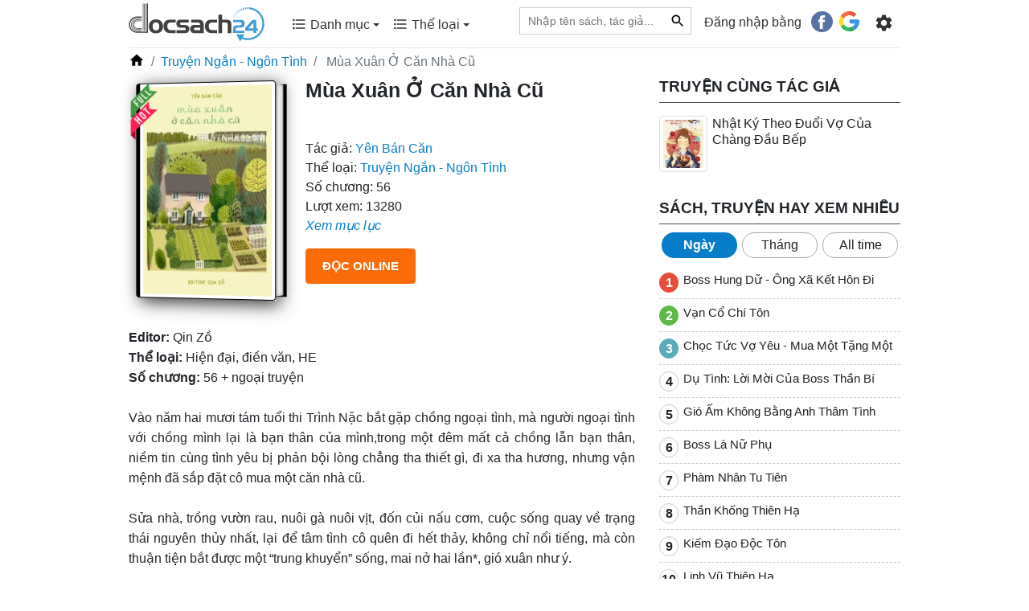

--- FILE ---
content_type: text/html; charset=UTF-8
request_url: https://docsach24.co/e-book/mua-xuan-o-can-nha-cu-10310.html
body_size: 13267
content:
<!DOCTYPE html>
<html lang="vi">
    <head>
        <meta charset="utf-8">
        <title>Mùa Xuân Ở Căn Nhà Cũ | Docsach24</title>
        <meta name="description" content="Đọc tác phẩm  Mùa Xuân Ở Căn Nhà Cũ online miễn phí tại Docsach24"/>
        <meta name="keywords" content=" Mùa Xuân Ở Căn Nhà Cũ"/>
        <meta name="copyright" content="docsach24.co">
        <meta name="author" content="docsach24.co"/>
        <meta name="robots" content="index,follow">
        <meta http-equiv="X-UA-Compatible" content="IE=edge" />
        <meta name="viewport" content="width=device-width, initial-scale=1, maximum-scale=1">
        <meta property="og:site_name" content="Đọc sách miễn phí - Sách hay online">
        <meta property="og:type" content="website"/>
        <meta property="og:url" content="http://docsach24.co/e-book/mua-xuan-o-can-nha-cu-10310.html"/>
        <meta property="og:title" content="Mùa Xuân Ở Căn Nhà Cũ | Docsach24"/>
        <meta property="og:description" content="Đọc tác phẩm  Mùa Xuân Ở Căn Nhà Cũ online miễn phí tại Docsach24"/>
        <meta property="og:image" content="https://docsach24.co/filemanager/data-images/mua-xuan-o-can-nha-cu.jpg"/>
        <meta name="twitter:card" content="summary"/>
        <meta name="twitter:site" content="@Đọc sách miễn phí - Sách hay online"/>
        <meta name="twitter:title" content="Mùa Xuân Ở Căn Nhà Cũ | Docsach24"/>
        <meta name="twitter:description" content="Đọc tác phẩm  Mùa Xuân Ở Căn Nhà Cũ online miễn phí tại Docsach24"/>
        <meta name="twitter:image" content="https://docsach24.co/filemanager/data-images/mua-xuan-o-can-nha-cu.jpg"/>
        <meta name='dmca-site-verification' content='bStRVmZOSHEwWTRQMW4zcmxPOU5Vdz090' />
        <meta name="csrf-token" content="ytrGbY1tQZ5WqYLyXrfHh2QeHNHGlxNhOtAjtbkP">
        <meta name="google-site-verification" content="x5K79Ml8dYj6lpiSLyMA-0eo8PcODPcGrVaYb2A47ag" />
        <link rel="canonical" href="https://docsach24.co/e-book/mua-xuan-o-can-nha-cu-10310.html"/>
        <link rel="shortcut icon" href="https://docsach24.co/favicon.ico" /> 
        <link rel="dns-prefetch" href="//www.google-analytics.com"/>
        <link rel="dns-prefetch" href="//www.googletagmanager.com"/>
        <link rel="dns-prefetch" href="//fonts.googleapis.com"/>
        <link rel="preconnect" href="//www.googletagmanager.com"/>
        <link rel="preconnect" href="//www.google-analytics.com"/>
        <link rel="preconnect" href="//fonts.googleapis.com"/>
        <script type="application/ld+json">{ "@context" : "https://schema.org/","@type" : "Organization", "name":"docsach24.co", "url":"https://docsach24.co", "slogan": "Đọc sách miễn phí - Sách hay online", "logo": "https://docsach24.co/logo-root.svg", "email":"info.docsach24@gmail.com", "sameAs":["https://www.facebook.com/docsach24com/","https://www.instagram.com/docsach24/","https://twitter.com/Docsach24_com","https://www.pinterest.com/socialldocsach24/","https://www.linkedin.com/in/docsach24/","https://www.youtube.com/channel/UCpB61Uj8x2irMyX8xD3XrDQ"] }</script>            <script type="application/ld+json">{ "@context" : "https://schema.org/","@type" : "BreadcrumbList",
        "itemListElement":[[{"@type":"ListItem","position":1,"name":"Trang chủ","item":"https://docsach24.co/"}],
[{"@type":"ListItem","position":2,"name":"Truyện Ngắn - Ngôn Tình","item":"https://docsach24.co/the-loai/truyen-ngan-ngon-tinh.html"}]] }</script>        <link rel="stylesheet" href="https://docsach24.co/frontend/css/style.min.css" type="text/css" media="all" />
        <script defer src="https://docsach24.co/frontend/js/jquery-3.2.1.min.js"></script>
        <script async src="https://pagead2.googlesyndication.com/pagead/js/adsbygoogle.js?client=ca-pub-1784220595078074" crossorigin="anonymous"></script>
    </head>
    <body>
        <noscript><iframe src="https://www.googletagmanager.com/ns.html?id=GTM-W78NW9W"
        height="0" width="0" style="display:none;visibility:hidden"></iframe></noscript>
        <div class="master fixed-top">
            <div class="container">
                                    <nav class="menu menu-desktop navbar navbar-expand-lg navbar-light">
                        <a href="https://docsach24.co" title="Docsach24.com" class="pt-1">
                            <img src="https://docsach24.co/logo.svg" alt="Docsach24.com" class="logo">
                        </a>
                        <button class="navbar-toggler navbar-toggler-right collapsed" type="button" data-toggle="collapse" data-target="#navb" aria-expanded="false">
                            <span class="navbar-toggler-icon"></span>
                        </button>
                        <div class="navbar-collapse collapse" id="navb">
                            <ul class="navbar-nav mr-auto pl-4 pb-2">
                                <li class="dropdown nav-item">
                                    <a class="nav-link" data-toggle="dropdown" aria-haspopup="true" aria-expanded="false" href="#"><span class="c-menu-top__text"><svg height="20" viewBox="0 0 24 24" width="20" fill="currentColor"><path d="M0 0h24v24H0V0z" fill="none"/><path d="M4 10.5c-.83 0-1.5.67-1.5 1.5s.67 1.5 1.5 1.5 1.5-.67 1.5-1.5-.67-1.5-1.5-1.5zm0-6c-.83 0-1.5.67-1.5 1.5S3.17 7.5 4 7.5 5.5 6.83 5.5 6 4.83 4.5 4 4.5zm0 12c-.83 0-1.5.68-1.5 1.5s.68 1.5 1.5 1.5 1.5-.68 1.5-1.5-.67-1.5-1.5-1.5zM7 19h14v-2H7v2zm0-6h14v-2H7v2zm0-8v2h14V5H7z"/></svg> Danh mục <span class="caret"></span></span></a>
                                    <div class="category-book dropdown-menu">
                                        <div class="row">
                                                                                            <div class="col-12 col-sm-6 mb-2"><a href="https://docsach24.co/the-loai/truyen-ngan-ngon-tinh.html" class="link-default">Truyện Ngắn - Ngôn Tình</a></div>
                                                                                            <div class="col-12 col-sm-6 mb-2"><a href="https://docsach24.co/the-loai/kiem-hiep-tien-hiep.html" class="link-default">Kiếm Hiệp - Tiên Hiệp</a></div>
                                                                                            <div class="col-12 col-sm-6 mb-2"><a href="https://docsach24.co/the-loai/tieu-thuyet-phuong-tay.html" class="link-default">Tiểu Thuyết Phương Tây</a></div>
                                                                                            <div class="col-12 col-sm-6 mb-2"><a href="https://docsach24.co/the-loai/trinh-tham-hinh-su.html" class="link-default">Trinh Thám - Hình Sự</a></div>
                                                                                            <div class="col-12 col-sm-6 mb-2"><a href="https://docsach24.co/the-loai/tam-ly-ky-nang-song.html" class="link-default">Tâm Lý - Kỹ Năng Sống</a></div>
                                                                                            <div class="col-12 col-sm-6 mb-2"><a href="https://docsach24.co/the-loai/huyen-bi-gia-tuong.html" class="link-default">Huyền bí - Giả Tưởng</a></div>
                                                                                            <div class="col-12 col-sm-6 mb-2"><a href="https://docsach24.co/the-loai/truyen-ma-truyen-kinh-di.html" class="link-default">Truyện Ma - Truyện Kinh Dị</a></div>
                                                                                            <div class="col-12 col-sm-6 mb-2"><a href="https://docsach24.co/the-loai/y-hoc-suc-khoe.html" class="link-default">Y Học - Sức Khỏe</a></div>
                                                                                            <div class="col-12 col-sm-6 mb-2"><a href="https://docsach24.co/the-loai/thieu-nhi-tuoi-moi-lon.html" class="link-default">Thiếu Nhi- Tuổi Mới Lớn</a></div>
                                                                                            <div class="col-12 col-sm-6 mb-2"><a href="https://docsach24.co/the-loai/tieu-thuyet-trung-quoc.html" class="link-default">Tiểu Thuyết Trung Quốc</a></div>
                                                                                            <div class="col-12 col-sm-6 mb-2"><a href="https://docsach24.co/the-loai/tai-lieu-hoc-tap.html" class="link-default">Tài Liệu Học Tập</a></div>
                                                                                            <div class="col-12 col-sm-6 mb-2"><a href="https://docsach24.co/the-loai/phieu-luu-mao-hiem.html" class="link-default">Phiêu Lưu - Mạo Hiểm</a></div>
                                                                                            <div class="col-12 col-sm-6 mb-2"><a href="https://docsach24.co/the-loai/kinh-te-quan-ly.html" class="link-default">Kinh Tế - Quản Lý</a></div>
                                                                                            <div class="col-12 col-sm-6 mb-2"><a href="https://docsach24.co/the-loai/co-tich-than-thoai.html" class="link-default">Cổ Tích - Thần Thoại</a></div>
                                                                                            <div class="col-12 col-sm-6 mb-2"><a href="https://docsach24.co/the-loai/lich-su-chinh-tri.html" class="link-default">Lịch Sử - Chính Trị</a></div>
                                                                                            <div class="col-12 col-sm-6 mb-2"><a href="https://docsach24.co/the-loai/triet-hoc.html" class="link-default">Triết Học</a></div>
                                                                                            <div class="col-12 col-sm-6 mb-2"><a href="https://docsach24.co/the-loai/hoi-ky-tuy-but.html" class="link-default">Hồi Ký - Tuỳ Bút</a></div>
                                                                                            <div class="col-12 col-sm-6 mb-2"><a href="https://docsach24.co/the-loai/van-hoc-viet-nam.html" class="link-default">Văn Học Việt Nam</a></div>
                                                                                            <div class="col-12 col-sm-6 mb-2"><a href="https://docsach24.co/the-loai/marketing-ban-hang.html" class="link-default">Marketing - Bán hàng</a></div>
                                                                                            <div class="col-12 col-sm-6 mb-2"><a href="https://docsach24.co/the-loai/khoa-hoc-ky-thuat.html" class="link-default">Khoa Học - Kỹ Thuật</a></div>
                                                                                            <div class="col-12 col-sm-6 mb-2"><a href="https://docsach24.co/the-loai/hoc-ngoai-ngu.html" class="link-default">Học Ngoại Ngữ</a></div>
                                                                                            <div class="col-12 col-sm-6 mb-2"><a href="https://docsach24.co/the-loai/thu-vien-phap-luat.html" class="link-default">Thư Viện Pháp Luật</a></div>
                                                                                            <div class="col-12 col-sm-6 mb-2"><a href="https://docsach24.co/the-loai/truyen-cuoi-tieu-lam.html" class="link-default">Truyện Cười - Tiếu Lâm</a></div>
                                                                                            <div class="col-12 col-sm-6 mb-2"><a href="https://docsach24.co/the-loai/van-hoa-ton-giao.html" class="link-default">Văn Hóa - Tôn Giáo</a></div>
                                                                                            <div class="col-12 col-sm-6 mb-2"><a href="https://docsach24.co/the-loai/tu-vi-phong-thuy.html" class="link-default">Tử Vi - Phong Thủy</a></div>
                                                                                            <div class="col-12 col-sm-6 mb-2"><a href="https://docsach24.co/the-loai/the-thao-nghe-thuat.html" class="link-default">Thể Thao - Nghệ Thuật</a></div>
                                                                                            <div class="col-12 col-sm-6 mb-2"><a href="https://docsach24.co/the-loai/cong-nghe-thong-tin.html" class="link-default">Công Nghệ Thông Tin</a></div>
                                                                                    </div>
                                    </div>
                                </li>
                                <li class="dropdown nav-item">
                                    <a class="nav-link" data-toggle="dropdown" aria-haspopup="true" aria-expanded="false" href="#"><span class="c-menu-top__text"><svg height="20" viewBox="0 0 24 24" width="20" fill="currentColor"><path d="M0 0h24v24H0V0z" fill="none"/><path d="M4 10.5c-.83 0-1.5.67-1.5 1.5s.67 1.5 1.5 1.5 1.5-.67 1.5-1.5-.67-1.5-1.5-1.5zm0-6c-.83 0-1.5.67-1.5 1.5S3.17 7.5 4 7.5 5.5 6.83 5.5 6 4.83 4.5 4 4.5zm0 12c-.83 0-1.5.68-1.5 1.5s.68 1.5 1.5 1.5 1.5-.68 1.5-1.5-.67-1.5-1.5-1.5zM7 19h14v-2H7v2zm0-6h14v-2H7v2zm0-8v2h14V5H7z"/></svg> Thể loại <span class="caret"></span></span></a>
                                    <div class="category-book dropdown-menu">
                                        <div class="row">
                                                                                            <div class="col-12 col-sm-6 mb-2"><a href="https://docsach24.co/the-loai/hien-dai.html" class="link-default"> Hiện đại</a></div>
                                                                                            <div class="col-12 col-sm-6 mb-2"><a href="https://docsach24.co/the-loai/sung.html" class="link-default"> Sủng</a></div>
                                                                                            <div class="col-12 col-sm-6 mb-2"><a href="https://docsach24.co/the-loai/xuyen-khong.html" class="link-default"> Xuyên không</a></div>
                                                                                            <div class="col-12 col-sm-6 mb-2"><a href="https://docsach24.co/the-loai/co-dai-ngon-tinh.html" class="link-default"> Cổ đại Ngôn tình</a></div>
                                                                                            <div class="col-12 col-sm-6 mb-2"><a href="https://docsach24.co/the-loai/he-happy-ending.html" class="link-default"> HE - Happy Ending</a></div>
                                                                                            <div class="col-12 col-sm-6 mb-2"><a href="https://docsach24.co/the-loai/tong-tai.html" class="link-default"> Tổng tài</a></div>
                                                                                            <div class="col-12 col-sm-6 mb-2"><a href="https://docsach24.co/the-loai/nguoc-tam.html" class="link-default"> Ngược tâm</a></div>
                                                                                            <div class="col-12 col-sm-6 mb-2"><a href="https://docsach24.co/the-loai/sac.html" class="link-default"> Sắc</a></div>
                                                                                            <div class="col-12 col-sm-6 mb-2"><a href="https://docsach24.co/the-loai/do-thi-tinh-duyen.html" class="link-default"> Đô thị tình duyên</a></div>
                                                                                            <div class="col-12 col-sm-6 mb-2"><a href="https://docsach24.co/the-loai/trong-sinh-ngon-tinh.html" class="link-default"> Trọng sinh ngôn tình</a></div>
                                                                                            <div class="col-12 col-sm-6 mb-2"><a href="https://docsach24.co/the-loai/nu-cuong.html" class="link-default"> Nữ cường</a></div>
                                                                                            <div class="col-12 col-sm-6 mb-2"><a href="https://docsach24.co/the-loai/cung-dau.html" class="link-default"> Cung đấu</a></div>
                                                                                            <div class="col-12 col-sm-6 mb-2"><a href="https://docsach24.co/the-loai/hai-huoc.html" class="link-default"> Hài hước</a></div>
                                                                                            <div class="col-12 col-sm-6 mb-2"><a href="https://docsach24.co/the-loai/di-gioi-ngon-tinh.html" class="link-default"> Dị giới ngôn tình</a></div>
                                                                                            <div class="col-12 col-sm-6 mb-2"><a href="https://docsach24.co/the-loai/dam-my.html" class="link-default"> Đam Mỹ</a></div>
                                                                                            <div class="col-12 col-sm-6 mb-2"><a href="https://docsach24.co/the-loai/huyen-huyen.html" class="link-default"> Huyền huyễn</a></div>
                                                                                            <div class="col-12 col-sm-6 mb-2"><a href="https://docsach24.co/the-loai/thanh-mai-truc-maoan-gia.html" class="link-default"> Thanh mai trúc mã/Oan gia</a></div>
                                                                                            <div class="col-12 col-sm-6 mb-2"><a href="https://docsach24.co/the-loai/hao-mon-the-gia.html" class="link-default"> Hào môn thế gia</a></div>
                                                                                            <div class="col-12 col-sm-6 mb-2"><a href="https://docsach24.co/the-loai/di-gioi.html" class="link-default"> Dị giới</a></div>
                                                                                            <div class="col-12 col-sm-6 mb-2"><a href="https://docsach24.co/the-loai/vong-du.html" class="link-default"> Võng du</a></div>
                                                                                            <div class="col-12 col-sm-6 mb-2"><a href="https://docsach24.co/the-loai/co-dai.html" class="link-default"> Cổ đại</a></div>
                                                                                            <div class="col-12 col-sm-6 mb-2"><a href="https://docsach24.co/the-loai/di-nang.html" class="link-default"> Dị năng</a></div>
                                                                                            <div class="col-12 col-sm-6 mb-2"><a href="https://docsach24.co/the-loai/hac-banghac-dao.html" class="link-default"> Hắc bang/hắc đạo</a></div>
                                                                                            <div class="col-12 col-sm-6 mb-2"><a href="https://docsach24.co/the-loai/thanh-xuan-vuon-truong.html" class="link-default"> Thanh xuân vườn trường</a></div>
                                                                                            <div class="col-12 col-sm-6 mb-2"><a href="https://docsach24.co/the-loai/trong-sinh.html" class="link-default"> Trọng sinh</a></div>
                                                                                            <div class="col-12 col-sm-6 mb-2"><a href="https://docsach24.co/the-loai/bach-hop.html" class="link-default"> Bách hợp</a></div>
                                                                                            <div class="col-12 col-sm-6 mb-2"><a href="https://docsach24.co/the-loai/tu-tien.html" class="link-default"> Tu tiên</a></div>
                                                                                            <div class="col-12 col-sm-6 mb-2"><a href="https://docsach24.co/the-loai/thuong-truong.html" class="link-default"> Thương trường</a></div>
                                                                                            <div class="col-12 col-sm-6 mb-2"><a href="https://docsach24.co/the-loai/quan-nhan.html" class="link-default"> Quân nhân</a></div>
                                                                                            <div class="col-12 col-sm-6 mb-2"><a href="https://docsach24.co/the-loai/sach-ngoai-van.html" class="link-default"> Sách ngoại văn</a></div>
                                                                                    </div>
                                    </div>
                                </li>
                            </ul>
                            <ul class="navbar-nav">
                                <li class="nav-item mr-3">
                                    <form action="https://docsach24.co" method="GET">
                                        <div class="searchbar">
                                            <input class="search_input" type="text" placeholder="Nhập tên sách, tác giả..." name="q" value="">
                                             
                                                <input type="text" name="type_search" value="book" class="d-none">
                                                                                        <button type="submit" class="link-default-button search_icon"><svg height="20" viewBox="0 0 24 24" width="20"><path d="M0 0h24v24H0z" fill="none"/><path d="M15.5 14h-.79l-.28-.27C15.41 12.59 16 11.11 16 9.5 16 5.91 13.09 3 9.5 3S3 5.91 3 9.5 5.91 16 9.5 16c1.61 0 3.09-.59 4.23-1.57l.27.28v.79l5 4.99L20.49 19l-4.99-5zm-6 0C7.01 14 5 11.99 5 9.5S7.01 5 9.5 5 14 7.01 14 9.5 11.99 14 9.5 14z"/></svg></button>
                                        </div>
                                    </form>
                                </li>
                                                                    <li class="nav-item">
                                        <span class="login-social">Đăng nhập bằng</span> &nbsp;  <a href="https://docsach24.co/auth/redirect/facebook" class="fb btn mr-1"><svg height="20pt" width="20pt" viewBox="0 0 112.196 112.196" style="enable-background:new 0 0 112.196 112.196;" xml:space="preserve"><circle style="fill:#3B5998;" cx="56.098" cy="56.098" r="56.098"></circle><path style="fill:#FFFFFF;" d="M70.201,58.294h-10.01v36.672H45.025V58.294h-7.213V45.406h7.213v-8.34c0-5.964,2.833-15.303,15.301-15.303L71.56,21.81v12.51h-8.151c-1.337,0-3.217,0.668-3.217,3.513v7.585h11.334L70.201,58.294z"></path></svg></a>
                                        <a href="https://docsach24.co/auth/redirect/google" class="google btn"><svg height="19pt" width="19pt" viewBox="0 0 512 512" style="enable-background:new 0 0 512 512;" xml:space="preserve"><path style="fill:#167EE6;" d="M492.668,211.489l-208.84-0.01c-9.222,0-16.697,7.474-16.697,16.696v66.715c0,9.22,7.475,16.696,16.696,16.696h117.606c-12.878,33.421-36.914,61.41-67.58,79.194L384,477.589c80.442-46.523,128-128.152,128-219.53c0-13.011-0.959-22.312-2.877-32.785C507.665,217.317,500.757,211.489,492.668,211.489z"/><path style="fill:#12B347;" d="M256,411.826c-57.554,0-107.798-31.446-134.783-77.979l-86.806,50.034C78.586,460.443,161.34,512,256,512c46.437,0,90.254-12.503,128-34.292v-0.119l-50.147-86.81C310.915,404.083,284.371,411.826,256,411.826z"/><path style="fill:#0F993E;" d="M384,477.708v-0.119l-50.147-86.81c-22.938,13.303-49.48,21.047-77.853,21.047V512C302.437,512,346.256,499.497,384,477.708z"/><path style="fill:#FFD500;" d="M100.174,256c0-28.369,7.742-54.91,21.043-77.847l-86.806-50.034C12.502,165.746,0,209.444,0,256s12.502,90.254,34.411,127.881l86.806-50.034C107.916,310.91,100.174,284.369,100.174,256z"/><path style="fill:#FF4B26;" d="M256,100.174c37.531,0,72.005,13.336,98.932,35.519c6.643,5.472,16.298,5.077,22.383-1.008l47.27-47.27c6.904-6.904,6.412-18.205-0.963-24.603C378.507,23.673,319.807,0,256,0C161.34,0,78.586,51.557,34.411,128.119l86.806,50.034C148.202,131.62,198.446,100.174,256,100.174z"/><path style="fill:#D93F21;" d="M354.932,135.693c6.643,5.472,16.299,5.077,22.383-1.008l47.27-47.27c6.903-6.904,6.411-18.205-0.963-24.603C378.507,23.672,319.807,0,256,0v100.174C293.53,100.174,328.005,113.51,354.932,135.693z"/></svg></a>
                                    </li>
                                                                <li class="nav-item pt-1 g-tab-setting" id="navbarNavDropdown">
                                    <ul>
                                        <li class="dropdown">
                                            <form>
                                                <a class="menu-setting nav-link" href="#" data-toggle="dropdown" aria-haspopup="true" aria-expanded="false">
                                                    <svg enable-background="new 0 0 24 24" height="25" viewBox="0 0 24 24" width="25" fill="currentColor"><path d="M0,0h24v24H0V0z" fill="none"/><path d="M19.14,12.94c0.04-0.3,0.06-0.61,0.06-0.94c0-0.32-0.02-0.64-0.07-0.94l2.03-1.58c0.18-0.14,0.23-0.41,0.12-0.61 l-1.92-3.32c-0.12-0.22-0.37-0.29-0.59-0.22l-2.39,0.96c-0.5-0.38-1.03-0.7-1.62-0.94L14.4,2.81c-0.04-0.24-0.24-0.41-0.48-0.41 h-3.84c-0.24,0-0.43,0.17-0.47,0.41L9.25,5.35C8.66,5.59,8.12,5.92,7.63,6.29L5.24,5.33c-0.22-0.08-0.47,0-0.59,0.22L2.74,8.87 C2.62,9.08,2.66,9.34,2.86,9.48l2.03,1.58C4.84,11.36,4.8,11.69,4.8,12s0.02,0.64,0.07,0.94l-2.03,1.58 c-0.18,0.14-0.23,0.41-0.12,0.61l1.92,3.32c0.12,0.22,0.37,0.29,0.59,0.22l2.39-0.96c0.5,0.38,1.03,0.7,1.62,0.94l0.36,2.54 c0.05,0.24,0.24,0.41,0.48,0.41h3.84c0.24,0,0.44-0.17,0.47-0.41l0.36-2.54c0.59-0.24,1.13-0.56,1.62-0.94l2.39,0.96 c0.22,0.08,0.47,0,0.59-0.22l1.92-3.32c0.12-0.22,0.07-0.47-0.12-0.61L19.14,12.94z M12,15.6c-1.98,0-3.6-1.62-3.6-3.6 s1.62-3.6,3.6-3.6s3.6,1.62,3.6,3.6S13.98,15.6,12,15.6z"/></svg>
                                                </a>
                                                <div class="dropdown-menu dropdown-menu-right clearfix">
                                                    <ul id="tabs" class="nav nav-tabs" role="tablist">
                                                        <li class="nav-item">
                                                            <a id="tab-A" href="#pane-A" class="nav-link active" data-toggle="tab" role="tab">Sách đang đọc</a>
                                                        </li>
                                                    </ul>
                                                    <div id="content" class="tab-content" role="tablist">
                                                        <div id="pane-A" class="tab-pane fade show active" role="tabpanel" aria-labelledby="tab-A">
                                                            <div class="scrollbar" >
                                                                                                                                    <div class="text-center mb-2">
                                                                        <div class="txt-alert-login">Đăng nhập để dùng các tính năng: lưu sách đang đọc, lưu vị trí đọc và noted nội dung yêu thích.</div>
                                                                <div>
                                                                    <a href="https://docsach24.co/auth/redirect/facebook" class="mr-3"><svg height="30pt" width="30pt" viewBox="0 0 112.196 112.196" style="enable-background:new 0 0 112.196 112.196;" xml:space="preserve"><circle style="fill:#3B5998;" cx="56.098" cy="56.098" r="56.098"></circle><path style="fill:#FFFFFF;" d="M70.201,58.294h-10.01v36.672H45.025V58.294h-7.213V45.406h7.213v-8.34c0-5.964,2.833-15.303,15.301-15.303L71.56,21.81v12.51h-8.151c-1.337,0-3.217,0.668-3.217,3.513v7.585h11.334L70.201,58.294z"></path></svg></a> 
                                                                    <a href="https://docsach24.co/auth/redirect/google" class=""><svg height="28pt" width="28pt" viewBox="0 0 512 512" style="enable-background:new 0 0 512 512;" xml:space="preserve"><path style="fill:#167EE6;" d="M492.668,211.489l-208.84-0.01c-9.222,0-16.697,7.474-16.697,16.696v66.715c0,9.22,7.475,16.696,16.696,16.696h117.606c-12.878,33.421-36.914,61.41-67.58,79.194L384,477.589c80.442-46.523,128-128.152,128-219.53c0-13.011-0.959-22.312-2.877-32.785C507.665,217.317,500.757,211.489,492.668,211.489z"/><path style="fill:#12B347;" d="M256,411.826c-57.554,0-107.798-31.446-134.783-77.979l-86.806,50.034C78.586,460.443,161.34,512,256,512c46.437,0,90.254-12.503,128-34.292v-0.119l-50.147-86.81C310.915,404.083,284.371,411.826,256,411.826z"/><path style="fill:#0F993E;" d="M384,477.708v-0.119l-50.147-86.81c-22.938,13.303-49.48,21.047-77.853,21.047V512C302.437,512,346.256,499.497,384,477.708z"/><path style="fill:#FFD500;" d="M100.174,256c0-28.369,7.742-54.91,21.043-77.847l-86.806-50.034C12.502,165.746,0,209.444,0,256s12.502,90.254,34.411,127.881l86.806-50.034C107.916,310.91,100.174,284.369,100.174,256z"/><path style="fill:#FF4B26;" d="M256,100.174c37.531,0,72.005,13.336,98.932,35.519c6.643,5.472,16.298,5.077,22.383-1.008l47.27-47.27c6.904-6.904,6.412-18.205-0.963-24.603C378.507,23.673,319.807,0,256,0C161.34,0,78.586,51.557,34.411,128.119l86.806,50.034C148.202,131.62,198.446,100.174,256,100.174z"/><path style="fill:#D93F21;" d="M354.932,135.693c6.643,5.472,16.299,5.077,22.383-1.008l47.27-47.27c6.903-6.904,6.411-18.205-0.963-24.603C378.507,23.672,319.807,0,256,0v100.174C293.53,100.174,328.005,113.51,354.932,135.693z"/></svg></a>
                                                                </div>
                                                                    </div>
                                                                                                                            </div>
                                                        </div>
                                                    </div>
                                                </div>
                                            </form>
                                        </li>
                                    </ul>
                                </li>
                            </ul>
                        </div>
                    </nav>
                                <hr class="hr-desktop">
            </div>
        </div>
        <div id="box-content" class="container">
            <div id="fb-root"></div>
<script>
    setTimeout(function() {
        var s = document.createElement("script");
        s.type = "text/javascript";
        s.src = "https://connect.facebook.net/vi_VN/sdk.js#xfbml=1&version=v14.0&appId=283550410349729&autoLogAppEvents=1";
        $("body").append(s);
    }, 1500);
</script>
<div class="detail-post">
    <div class="row">
        <div class="col-12">
            <ol class="breadcrumb">
                <li class="breadcrumb-item"><a href="https://docsach24.co"><svg height="20" viewBox="0 0 24 24" width="20"><path d="M0 0h24v24H0z" fill="none"/><path d="M10 20v-6h4v6h5v-8h3L12 3 2 12h3v8z"/></svg></a></li>
                <li class="breadcrumb-item"><a href="https://docsach24.co/the-loai/truyen-ngan-ngon-tinh.html" title="Truyện Ngắn - Ngôn Tình">Truyện Ngắn - Ngôn Tình</a></li>
                <li class="breadcrumb-item active"> Mùa Xuân Ở Căn Nhà Cũ</li>
            </ol>
        </div>
        <div class="col-12 col-xl-8">
            <div class="row introduce csstransforms3d"> 
                <div class="offset-3 col-6  offset-md-0 col-md-4 text-center">
                    <div class="books">
                        <div class="book">
                            <span class="full-label"></span>
                             <span class="hot-label"></span>                             <img src="https://docsach24.co/filemanager/data-images/mua-xuan-o-can-nha-cu.jpg" alt=" Mùa Xuân Ở Căn Nhà Cũ" class="img-thumbnail w-100">
                        </div>
                    </div>
                </div>
                <div class="col-12 col-md-8">
                    <h1 class="text-xs-center"> Mùa Xuân Ở Căn Nhà Cũ</h1>
                    <div class="fb-like" data-href="https://docsach24.co/e-book/mua-xuan-o-can-nha-cu-10310.html" data-width="" data-layout="button_count" data-action="like" data-size="large" data-share="true"></div>
                    <div class="author">
                        <span>Tác giả: </span> <a href="https://docsach24.co/tac-gia/yen-ban-can-5363.html" title="Yên Bán Căn">Yên Bán Căn</a>
                    </div>
                    <div class="cat">
                        <span>Thể loại: </span> 
                                                    <a href="https://docsach24.co/the-loai/truyen-ngan-ngon-tinh.html" title="Truyện Ngắn - Ngôn Tình">Truyện Ngắn - Ngôn Tình</a>                                            </div>
                                            <div class="total-chapter">
                            <span>Số chương: </span> 56
                        </div>
                                        <div class="view">
                        <span>Lượt xem: </span> 13280
                    </div>
                                            <div>
                            <a id="viewchapterlink" href="" title="Xem mục lục"><i>Xem mục lục</i></a>
                        </div>
                                        <div>
                        <button type="button" class="btn btn-color-web mt-3 read-online">Đọc online</button>
                    </div>
                </div>
            </div>
            <div class="description">
                
<div class="desc-text" itemprop="description"><b>Editor:</b>&nbsp;Qin Zồ<br><b>Thể loại:&nbsp;</b>Hiện đại, điền văn, HE<br><b>Số chương:</b>&nbsp;56 + ngoại truyện<br><br>Vào năm hai mươi tám tuổi thi Trình Nặc&nbsp;bắt gặp chồng ngoại tình, mà người ngoại tình với chồng mình lại là bạn thân của mình,trong một đêm mất cả chồng lẫn bạn thân, niềm tin cùng tình yêu bị phản bội&nbsp;lòng chẳng tha thiết gì, đi xa tha hương, nhưng vận mệnh đã sắp đặt cô mua một căn nhà cũ.<br><br>Sửa nhà, trồng vườn rau, nuôi gà nuôi vịt, đốn củi nấu cơm, cuộc sống quay về trạng thái nguyên thủy nhất, lại để tâm tình cô quên đi hết thảy, không chỉ nổi tiếng, mà còn thuận tiện bắt được một “trung khuyển” sống, mai nở hai lần*, gió xuân như ý.<br><br><em>(*Mai nở hai lần ý chỉ trải qua hai cuộc hôn nhân.)</em></div>

            </div>
                        <hr>
            <div  id="viewchapter" class="list-chapter">
                                    <h2>Mục lục sách</h2>
                    <ul class="list">
                         
                                                    <li><a href="https://docsach24.co/doc-sach/mua-xuan-o-can-nha-cu/chuong-1-bat-ngo-o-buoi-hop-lop-955719.html" title="Chương 1: Bất ngờ ở buổi họp lớp">Chương 1: Bất ngờ ở buổi họp lớp</a></li>
                                                                                <li><a href="https://docsach24.co/doc-sach/mua-xuan-o-can-nha-cu/chuong-2-cu-lao-ha-diep-955720.html" title="Chương 2: Cù lao Hà Diệp">Chương 2: Cù lao Hà Diệp</a></li>
                                                                                <li><a href="https://docsach24.co/doc-sach/mua-xuan-o-can-nha-cu/chuong-3-mua-nha-955721.html" title="Chương 3: Mua nhà">Chương 3: Mua nhà</a></li>
                                                                                <li><a href="https://docsach24.co/doc-sach/mua-xuan-o-can-nha-cu/chuong-4-an-cu-955722.html" title="Chương 4: An cư">Chương 4: An cư</a></li>
                                                                                <li><a href="https://docsach24.co/doc-sach/mua-xuan-o-can-nha-cu/chuong-5-ten-toi-955723.html" title="Chương 5: Tên tôi">Chương 5: Tên tôi</a></li>
                                                                                <li><a href="https://docsach24.co/doc-sach/mua-xuan-o-can-nha-cu/chuong-6-cau-dep-trai-chan-dai-955724.html" title="Chương 6: Cậu đẹp trai chân dài">Chương 6: Cậu đẹp trai chân dài</a></li>
                                                                                <li><a href="https://docsach24.co/doc-sach/mua-xuan-o-can-nha-cu/chuong-7-ba-lao-la-than-tro-cong-955725.html" title="Chương 7: Bà lão là thần trợ công">Chương 7: Bà lão là thần trợ công</a></li>
                                                                                <li><a href="https://docsach24.co/doc-sach/mua-xuan-o-can-nha-cu/chuong-8-hang-xom-than-thiet-955726.html" title="Chương 8: Hàng xóm thân thiết">Chương 8: Hàng xóm thân thiết</a></li>
                                                                                <li><a href="https://docsach24.co/doc-sach/mua-xuan-o-can-nha-cu/chuong-9-cong-chua-bach-tuyet-va-hai-chu-khong-lo-955727.html" title="Chương 9: Công chúa Bạch Tuyết và hai chú khổng lồ">Chương 9: Công chúa Bạch Tuyết và hai chú khổng lồ</a></li>
                                                                                <li><a href="https://docsach24.co/doc-sach/mua-xuan-o-can-nha-cu/chuong-10-tan-sinh-955728.html" title="Chương 10: Tân Sinh">Chương 10: Tân Sinh</a></li>
                                                                                <li><a href="https://docsach24.co/doc-sach/mua-xuan-o-can-nha-cu/chuong-11-khong-phai-rau-cua-toi-955729.html" title="Chương 11: Không phải ‘rau’ của tôi">Chương 11: Không phải ‘rau’ của tôi</a></li>
                                                                                <li><a href="https://docsach24.co/doc-sach/mua-xuan-o-can-nha-cu/chuong-12-di-ca-gia-dao-955730.html" title="Chương 12: “Dì cả” giá đáo">Chương 12: “Dì cả” giá đáo</a></li>
                                                                                <li><a href="https://docsach24.co/doc-sach/mua-xuan-o-can-nha-cu/chuong-13-do-tang-955731.html" title="Chương 13: Đồ Tặng">Chương 13: Đồ Tặng</a></li>
                                                                                <li><a href="https://docsach24.co/doc-sach/mua-xuan-o-can-nha-cu/chuong-14-ta-tuc-955732.html" title="Chương 14: Tá túc">Chương 14: Tá túc</a></li>
                                                                                <li><a href="https://docsach24.co/doc-sach/mua-xuan-o-can-nha-cu/chuong-15-lau-nho-mat-doi-mat-955733.html" title="Chương 15: Lầu nhỏ mặt đối mặt">Chương 15: Lầu nhỏ mặt đối mặt</a></li>
                                                                                <li><a href="https://docsach24.co/doc-sach/mua-xuan-o-can-nha-cu/chuong-16-cua-so-955734.html" title="Chương 16: Cửa sổ">Chương 16: Cửa sổ</a></li>
                                                                                <li><a href="https://docsach24.co/doc-sach/mua-xuan-o-can-nha-cu/chuong-17-nghe-noi-co-muon-ga-cho-toi-955735.html" title="Chương 17: Nghe nói cô muốn gả cho tôi">Chương 17: Nghe nói cô muốn gả cho tôi</a></li>
                                                                                <li><a href="https://docsach24.co/doc-sach/mua-xuan-o-can-nha-cu/chuong-18-treu-choc-955736.html" title="Chương 18: Trêu chọc">Chương 18: Trêu chọc</a></li>
                                                                                <li><a href="https://docsach24.co/doc-sach/mua-xuan-o-can-nha-cu/chuong-19-anh-lang-khong-vui-955737.html" title="Chương 19: Anh Lãng không vui">Chương 19: Anh Lãng không vui</a></li>
                                                                                <li><a href="https://docsach24.co/doc-sach/mua-xuan-o-can-nha-cu/chuong-20-anh-lang-gio-tro-mo-am-955738.html" title="Chương 20: Anh Lãng giở trò mờ ám">Chương 20: Anh Lãng giở trò mờ ám</a></li>
                                                                                <li><a href="https://docsach24.co/doc-sach/mua-xuan-o-can-nha-cu/chuong-21-toi-cho-co-mot-mai-nha-955739.html" title="Chương 21: Tôi cho cô một mái nhà">Chương 21: Tôi cho cô một mái nhà</a></li>
                                                                                <li><a href="https://docsach24.co/doc-sach/mua-xuan-o-can-nha-cu/chuong-22-anh-lang-hieu-ra-955740.html" title="Chương 22: Anh Lãng hiểu ra">Chương 22: Anh Lãng hiểu ra</a></li>
                                                                                <li><a href="https://docsach24.co/doc-sach/mua-xuan-o-can-nha-cu/chuong-23-nhan-si-ly-hon-955741.html" title="Chương 23: Nhân sĩ ly hôn">Chương 23: Nhân sĩ ly hôn</a></li>
                                                                                <li><a href="https://docsach24.co/doc-sach/mua-xuan-o-can-nha-cu/chuong-24-xem-kich-955742.html" title="Chương 24: Xem kịch">Chương 24: Xem kịch</a></li>
                                                                                <li><a href="https://docsach24.co/doc-sach/mua-xuan-o-can-nha-cu/chuong-25-tuong-tu-don-phuong-955743.html" title="Chương 25: Tương tư đơn phương">Chương 25: Tương tư đơn phương</a></li>
                                                                        </ul>
                    <div class="b-page">
                        <nav>
        <ul class="pagination">
            
                            <li class="page-item disabled" aria-disabled="true" aria-label="&laquo; Trước">
                    <span class="page-link" aria-hidden="true">&lsaquo;</span>
                </li>
            
            
                            
                
                
                                                                                        <li class="page-item active" aria-current="page"><span class="page-link">1</span></li>
                                                                                                <li class="page-item"><a class="page-link" href="https://docsach24.co/e-book/mua-xuan-o-can-nha-cu-10310.html?page=2">2</a></li>
                                                                                                <li class="page-item"><a class="page-link" href="https://docsach24.co/e-book/mua-xuan-o-can-nha-cu-10310.html?page=3">3</a></li>
                                                                        
            
                            <li class="page-item">
                    <a class="page-link" href="https://docsach24.co/e-book/mua-xuan-o-can-nha-cu-10310.html?page=2" rel="next" aria-label="Sau &raquo;">&rsaquo;</a>
                </li>
                    </ul>
    </nav>

                    </div>
                            </div>

                            <div class="list-post-other">
                    <h3>SÁCH CÙNG CHUYÊN MỤC</h3>
                    <div class="row">
                                                    <div class="col-6 col-sm-3 col-xl-3 form-group line-height-default">
                                <a href="https://docsach24.co/e-book/cho-trong-mot-doi-9760.html" title="Chờ Trông Một Đời">
                                    <span class="full-label"></span>
                                                                        <img src="/" data-src="https://docsach24.co/filemanager/data-images/truyen-ngan-ngon-tinh/cho-trong-mot-doi.jpg" alt="Chờ Trông Một Đời" class="lazy img-thumbnail w-100">
                                </a>
                                <h4 class="title-book">
                                    <a href="https://docsach24.co/e-book/cho-trong-mot-doi-9760.html" title="Chờ Trông Một Đời" class="link-default">Chờ Trông Một Đời</a>
                                </h4>
                            </div>
                                                    <div class="col-6 col-sm-3 col-xl-3 form-group line-height-default">
                                <a href="https://docsach24.co/e-book/tuong-tue-nghi-2272.html" title="Tưởng Tuệ Nghi">
                                    <span class="full-label"></span>
                                                                        <img src="/" data-src="https://docsach24.co/filemanager/data-images/truyen-ngan-ngon-tinh/tuong-tue-nghi.jpg" alt="Tưởng Tuệ Nghi" class="lazy img-thumbnail w-100">
                                </a>
                                <h4 class="title-book">
                                    <a href="https://docsach24.co/e-book/tuong-tue-nghi-2272.html" title="Tưởng Tuệ Nghi" class="link-default">Tưởng Tuệ Nghi</a>
                                </h4>
                            </div>
                                                    <div class="col-6 col-sm-3 col-xl-3 form-group line-height-default">
                                <a href="https://docsach24.co/e-book/con-nguoi-phong-dang-3979.html" title="Con người phóng đãng">
                                    <span class="full-label"></span>
                                                                        <img src="/" data-src="https://docsach24.co/filemanager/data-images/truyen-ngan-ngon-tinh/con-nguoi-phong-dang.jpg" alt="Con người phóng đãng" class="lazy img-thumbnail w-100">
                                </a>
                                <h4 class="title-book">
                                    <a href="https://docsach24.co/e-book/con-nguoi-phong-dang-3979.html" title="Con người phóng đãng" class="link-default">Con người phóng đãng</a>
                                </h4>
                            </div>
                                                    <div class="col-6 col-sm-3 col-xl-3 form-group line-height-default">
                                <a href="https://docsach24.co/e-book/hai-con-nguoi-mot-cuoc-doi-6610.html" title="Hai Con Người, Một Cuộc Đời">
                                    <span class="full-label"></span>
                                                                        <img src="/" data-src="https://docsach24.co/filemanager/data-images/truyen-ngan-ngon-tinh/hai-con-nguoi-mot-cuoc-doi.jpg" alt="Hai Con Người, Một Cuộc Đời" class="lazy img-thumbnail w-100">
                                </a>
                                <h4 class="title-book">
                                    <a href="https://docsach24.co/e-book/hai-con-nguoi-mot-cuoc-doi-6610.html" title="Hai Con Người, Một Cuộc Đời" class="link-default">Hai Con Người, Một Cuộc Đời</a>
                                </h4>
                            </div>
                                            </div>
                </div>
                        <div class="fb-comments pb-3" data-href="https://docsach24.co/e-book/mua-xuan-o-can-nha-cu-10310.html" data-width="100%" data-numposts="5"></div>     
        </div>
        <div class="col-12 col-xl-4">
            <div class="sticky-top">
                <div class="nav flex-column">
                                            <div class="item-s mb-4">
                            <div class="box-slidebar-blog list-top">
                                <div class="title-list mb-3">
                                    <h3>TRUYỆN CÙNG TÁC GIẢ</h3>
                                </div>
                                                                    <div class="box-child clearfix">
                                        <div class="col-ebook-3">
                                            <a class="link-default" href="https://docsach24.co/e-book/nhat-ky-theo-duoi-vo-cua-chang-dau-bep-9163.html" title="Nhật Ký Theo Đuổi Vợ Của Chàng Đầu Bếp">
                                                <img src="/" data-src="https://docsach24.co/filemanager/data-images/nhat%20ky%20theo%20duoi%20vo%20cua%20chang%20dau%20bep.jpg"  alt="Nhật Ký Theo Đuổi Vợ Của Chàng Đầu Bếp" class="lazy img-thumbnail w-100">
                                            </a>
                                        </div>
                                        <div class="col-ebook-9 line-height-default">
                                            <a class="link-default" href="https://docsach24.co/e-book/nhat-ky-theo-duoi-vo-cua-chang-dau-bep-9163.html" title="Nhật Ký Theo Đuổi Vợ Của Chàng Đầu Bếp">Nhật Ký Theo Đuổi Vợ Của Chàng Đầu Bếp</a>
                                        </div>
                                    </div>
                                                            </div>
                        </div>
                                        <div class="list-top special">
                        <div class="title-list">
    <h3 title="Sách, truyện hay xem nhiều">Sách, truyện hay xem nhiều</h3>
</div>
<div class="nav top-nav clearfix"  id="nav-tab" role="tablist">
    <a class="active link-default" id="nav-home-tab" data-toggle="tab" href="#nav-home" role="tab" aria-controls="nav-home" aria-selected="true">Ngày</a>
    <a class="link-default" id="nav-profile-tab" data-toggle="tab" href="#nav-profile" role="tab" aria-controls="nav-profile" aria-selected="false">Tháng</a>
    <a class="link-default" id="nav-contact-tab" data-toggle="tab" href="#nav-contact" role="tab" aria-controls="nav-contact" aria-selected="false">All time</a>
</div>
<div class="tab-content" id="nav-tabContent">
    <div class="tab-pane fade show active" id="nav-home" role="tabpanel" aria-labelledby="nav-home-tab">
                    <div class="vertical-align top-item clearfix">
                <div class="top-num top-1 clearfix">1</div>
                <div class="s-title clearfix">
                    <h3><a href="https://docsach24.co/e-book/boss-hung-du-ong-xa-ket-hon-di-423.html" class="link-default">Boss Hung Dữ - Ông Xã Kết Hôn Đi</a></h3>
                </div>
            </div>
                    <div class="vertical-align top-item clearfix">
                <div class="top-num top-2 clearfix">2</div>
                <div class="s-title clearfix">
                    <h3><a href="https://docsach24.co/e-book/van-co-chi-ton-1307.html" class="link-default">Vạn Cổ Chí Tôn</a></h3>
                </div>
            </div>
                    <div class="vertical-align top-item clearfix">
                <div class="top-num top-3 clearfix">3</div>
                <div class="s-title clearfix">
                    <h3><a href="https://docsach24.co/e-book/Truyen-choc-tuc-vo-yeu-mua-mot-tang-mot-10280.html" class="link-default">Chọc Tức Vợ Yêu - Mua Một Tặng Một</a></h3>
                </div>
            </div>
                    <div class="vertical-align top-item clearfix">
                <div class="top-num top-4 clearfix">4</div>
                <div class="s-title clearfix">
                    <h3><a href="https://docsach24.co/e-book/du-tinh-loi-moi-cua-boss-than-bi-1818.html" class="link-default">Dụ Tình: Lời Mời Của Boss Thần Bí</a></h3>
                </div>
            </div>
                    <div class="vertical-align top-item clearfix">
                <div class="top-num top-5 clearfix">5</div>
                <div class="s-title clearfix">
                    <h3><a href="https://docsach24.co/e-book/Truyen-gio-am-khong-bang-anh-tham-tinh-10288.html" class="link-default">Gió Ấm Không Bằng Anh Thâm Tình</a></h3>
                </div>
            </div>
                    <div class="vertical-align top-item clearfix">
                <div class="top-num top-6 clearfix">6</div>
                <div class="s-title clearfix">
                    <h3><a href="https://docsach24.co/e-book/boss-la-nu-phu-10284.html" class="link-default">Boss Là Nữ Phụ</a></h3>
                </div>
            </div>
                    <div class="vertical-align top-item clearfix">
                <div class="top-num top-7 clearfix">7</div>
                <div class="s-title clearfix">
                    <h3><a href="https://docsach24.co/e-book/pham-nhan-tu-tien-946.html" class="link-default">Phàm Nhân Tu Tiên</a></h3>
                </div>
            </div>
                    <div class="vertical-align top-item clearfix">
                <div class="top-num top-8 clearfix">8</div>
                <div class="s-title clearfix">
                    <h3><a href="https://docsach24.co/e-book/than-khong-thien-ha-2004.html" class="link-default">Thần Khống Thiên Hạ</a></h3>
                </div>
            </div>
                    <div class="vertical-align top-item clearfix">
                <div class="top-num top-9 clearfix">9</div>
                <div class="s-title clearfix">
                    <h3><a href="https://docsach24.co/e-book/kiem-dao-doc-ton-1345.html" class="link-default">Kiếm Đạo Độc Tôn</a></h3>
                </div>
            </div>
                    <div class="vertical-align top-item clearfix">
                <div class="top-num top-10 clearfix">10</div>
                <div class="s-title clearfix">
                    <h3><a href="https://docsach24.co/e-book/linh-vu-thien-ha-2005.html" class="link-default">Linh Vũ Thiên Hạ</a></h3>
                </div>
            </div>
            </div>
    <div class="tab-pane fade" id="nav-profile" role="tabpanel" aria-labelledby="nav-profile-tab">
                    <div class="vertical-align top-item clearfix">
                <div class="top-num top-1 clearfix">1</div>
                <div class="s-title clearfix">
                    <h3><a href="https://docsach24.co/e-book/Truyen-choc-tuc-vo-yeu-mua-mot-tang-mot-10280.html" class="link-default">Chọc Tức Vợ Yêu - Mua Một Tặng Một</a></h3>
                </div>
            </div>
                    <div class="vertical-align top-item clearfix">
                <div class="top-num top-2 clearfix">2</div>
                <div class="s-title clearfix">
                    <h3><a href="https://docsach24.co/e-book/boss-hung-du-ong-xa-ket-hon-di-423.html" class="link-default">Boss Hung Dữ - Ông Xã Kết Hôn Đi</a></h3>
                </div>
            </div>
                    <div class="vertical-align top-item clearfix">
                <div class="top-num top-3 clearfix">3</div>
                <div class="s-title clearfix">
                    <h3><a href="https://docsach24.co/e-book/van-co-chi-ton-1307.html" class="link-default">Vạn Cổ Chí Tôn</a></h3>
                </div>
            </div>
                    <div class="vertical-align top-item clearfix">
                <div class="top-num top-4 clearfix">4</div>
                <div class="s-title clearfix">
                    <h3><a href="https://docsach24.co/e-book/Truyen-gio-am-khong-bang-anh-tham-tinh-10288.html" class="link-default">Gió Ấm Không Bằng Anh Thâm Tình</a></h3>
                </div>
            </div>
                    <div class="vertical-align top-item clearfix">
                <div class="top-num top-5 clearfix">5</div>
                <div class="s-title clearfix">
                    <h3><a href="https://docsach24.co/e-book/pham-nhan-tu-tien-946.html" class="link-default">Phàm Nhân Tu Tiên</a></h3>
                </div>
            </div>
                    <div class="vertical-align top-item clearfix">
                <div class="top-num top-6 clearfix">6</div>
                <div class="s-title clearfix">
                    <h3><a href="https://docsach24.co/e-book/pham-nhan-tu-tien-chi-tien-gioi-thien-pham-nhan-tu-tien-2-1964.html" class="link-default">Phàm Nhân Tu Tiên Chi Tiên Giới Thiên (Phàm Nhân Tu Tiên 2)</a></h3>
                </div>
            </div>
                    <div class="vertical-align top-item clearfix">
                <div class="top-num top-7 clearfix">7</div>
                <div class="s-title clearfix">
                    <h3><a href="https://docsach24.co/e-book/muc-than-ky-10375.html" class="link-default"> Mục Thần Ký</a></h3>
                </div>
            </div>
                    <div class="vertical-align top-item clearfix">
                <div class="top-num top-8 clearfix">8</div>
                <div class="s-title clearfix">
                    <h3><a href="https://docsach24.co/e-book/than-khong-thien-ha-2004.html" class="link-default">Thần Khống Thiên Hạ</a></h3>
                </div>
            </div>
                    <div class="vertical-align top-item clearfix">
                <div class="top-num top-9 clearfix">9</div>
                <div class="s-title clearfix">
                    <h3><a href="https://docsach24.co/e-book/boss-la-nu-phu-10284.html" class="link-default">Boss Là Nữ Phụ</a></h3>
                </div>
            </div>
                    <div class="vertical-align top-item clearfix">
                <div class="top-num top-10 clearfix">10</div>
                <div class="s-title clearfix">
                    <h3><a href="https://docsach24.co/e-book/du-tinh-loi-moi-cua-boss-than-bi-1818.html" class="link-default">Dụ Tình: Lời Mời Của Boss Thần Bí</a></h3>
                </div>
            </div>
            </div>
    <div class="tab-pane fade" id="nav-contact" role="tabpanel" aria-labelledby="nav-contact-tab">
                    <div class="vertical-align top-item clearfix">
                <div class="top-num top-1 clearfix">1</div>
                <div class="s-title clearfix">
                    <h3><a href="https://docsach24.co/e-book/Truyen-choc-tuc-vo-yeu-mua-mot-tang-mot-10280.html" class="link-default">Chọc Tức Vợ Yêu - Mua Một Tặng Một</a></h3>
                </div>
            </div>
                    <div class="vertical-align top-item clearfix">
                <div class="top-num top-2 clearfix">2</div>
                <div class="s-title clearfix">
                    <h3><a href="https://docsach24.co/e-book/boss-hung-du-ong-xa-ket-hon-di-423.html" class="link-default">Boss Hung Dữ - Ông Xã Kết Hôn Đi</a></h3>
                </div>
            </div>
                    <div class="vertical-align top-item clearfix">
                <div class="top-num top-3 clearfix">3</div>
                <div class="s-title clearfix">
                    <h3><a href="https://docsach24.co/e-book/van-co-chi-ton-1307.html" class="link-default">Vạn Cổ Chí Tôn</a></h3>
                </div>
            </div>
                    <div class="vertical-align top-item clearfix">
                <div class="top-num top-4 clearfix">4</div>
                <div class="s-title clearfix">
                    <h3><a href="https://docsach24.co/e-book/pham-nhan-tu-tien-946.html" class="link-default">Phàm Nhân Tu Tiên</a></h3>
                </div>
            </div>
                    <div class="vertical-align top-item clearfix">
                <div class="top-num top-5 clearfix">5</div>
                <div class="s-title clearfix">
                    <h3><a href="https://docsach24.co/e-book/tu-dien-thuoc-biet-duoc-va-cach-su-dung-1796.html" class="link-default">Từ Điển Thuốc Biệt Dược Và Cách Sử Dụng</a></h3>
                </div>
            </div>
                    <div class="vertical-align top-item clearfix">
                <div class="top-num top-6 clearfix">6</div>
                <div class="s-title clearfix">
                    <h3><a href="https://docsach24.co/e-book/Truyen-nang-dau-cuc-pham-10287.html" class="link-default">Nàng Dâu Cực Phẩm</a></h3>
                </div>
            </div>
                    <div class="vertical-align top-item clearfix">
                <div class="top-num top-7 clearfix">7</div>
                <div class="s-title clearfix">
                    <h3><a href="https://docsach24.co/e-book/the-gioi-hoan-my-1175.html" class="link-default">Thế Giới Hoàn Mỹ</a></h3>
                </div>
            </div>
                    <div class="vertical-align top-item clearfix">
                <div class="top-num top-8 clearfix">8</div>
                <div class="s-title clearfix">
                    <h3><a href="https://docsach24.co/e-book/dau-pha-thuong-khung-1293.html" class="link-default">Đấu Phá Thương Khung</a></h3>
                </div>
            </div>
                    <div class="vertical-align top-item clearfix">
                <div class="top-num top-9 clearfix">9</div>
                <div class="s-title clearfix">
                    <h3><a href="https://docsach24.co/e-book/de-ba-1524.html" class="link-default">Đế Bá</a></h3>
                </div>
            </div>
                    <div class="vertical-align top-item clearfix">
                <div class="top-num top-10 clearfix">10</div>
                <div class="s-title clearfix">
                    <h3><a href="https://docsach24.co/e-book/Truyen-xin-chao-nguoi-thua-ke-10290.html" class="link-default">Xin Chào, Người Thừa Kế</a></h3>
                </div>
            </div>
            </div>
</div>

                    </div>
                </div>
            </div>
        </div>
    </div>
</div>
<script type="application/ld+json">{ "@context" : "https://schema.org/","@type": "Book",
    "bookFormat": "http://schema.org/EBook",
    "name": " Mùa Xuân Ở Căn Nhà Cũ",
    "genre": "Truyện Ngắn - Ngôn Tình",
    "url": "https://docsach24.co/e-book/mua-xuan-o-can-nha-cu-10310.html",
    "author": {
      "@type": "Person",
      "name": "Yên Bán Căn",
      "url": "https://docsach24.co/tac-gia/yen-ban-can-5363.html"
    },
    "image": "https://docsach24.co/filemanager/data-images/mua-xuan-o-can-nha-cu.jpg",
    "datePublished": "2023-02-27T08:00:02+07:00",
    "dateModified": "2023-02-27T08:00:02+07:00",
    "inLanguage": "vi-VN",
    "publisher": {
        "@type": "Organization",
        "name": "Docsach24",
        "url": "https://docsach24.co",
        "logo": {
            "@type": "ImageObject",
            "url": "https://docsach24.co/bg-docsach24.jpg"
        }
    },
    "about": {
      "@type": "Thing",
      "alternateName": "Mô tả cuốn  Mùa Xuân Ở Căn Nhà Cũ",
      "description": "
Editor: Qin ZồThể loại: Hiện đại, điền văn, HESố chương: 56 + ngoại truyệnVào năm hai mươi tám tuổi thi Trình Nặc bắt gặp chồng ngoại tình, mà người ngoại tình với chồng mình lại là bạn thân của mình,trong một đêm mất cả chồng lẫn bạn thân, niềm tin cùng tình yêu bị phản bội lòng chẳng tha thiết gì, đi xa tha hương, nhưng vận mệnh đã sắp đặt cô mua một căn nhà cũ.Sửa nhà, trồng vườn rau, nuôi gà nuôi vịt, đốn củi nấu cơm, cuộc sống quay về trạng thái nguyên thủy nhất, lại để tâm tình cô quên đi hết thảy, không chỉ nổi tiếng, mà còn thuận tiện bắt được một “trung khuyển” sống, mai nở hai lần*, gió xuân như ý.(*Mai nở hai lần ý chỉ trải qua hai cuộc hôn nhân.)
"
    } }</script><script>
window.addEventListener('DOMContentLoaded', function() {
        (function($) {
        function goToByScroll(id){
            id = id.replace("link", "");
            $('html,body').animate({
                scrollTop: $("#"+id).offset().top - 75},
                'slow');
        }

        $("#viewchapterlink").click(function(e) { 
            e.preventDefault(); 
            goToByScroll($(this).attr("id"));           
        });

        
        function readOnline() {
            $.ajax({
                method: "GET",
                url: 'https://docsach24.co/read-online',
                data: { post_id: "10310", slug : "mua-xuan-o-can-nha-cu", _token : $('meta[name="csrf-token"]').attr('content')},
                dataType: 'json',
                beforeSend: function() {
                    $(".ajax_waiting").addClass("loading");
                },
                success: function (response) {
                    if(response.status == 200){
                        location.href = response.url;
                    }
                },
                error: function (data) {
                    
                }
            });
        }

        $(".read-online").click(function(){
                             
                                            location.href = $('ul.list li a').attr('href');
                                                        });
    })(jQuery);
});
</script>
        </div>
        <footer class="c-footer-bottom mt-4">
    <div class="container">
        <div class="row">
            <div class="col-12 col-lg-6">
                <h3 class="pb-1">Giới thiệu</h3>
                <div class="dmca">
                    <div class="pb-2">Docsach24 tổng hợp và sửa lỗi chính tả các tác phẩm sách, truyện hiện có trên mạng Internet. Chúng tôi không sở hữu hay chịu trách nhiệm bất kỳ thông tin nào trên web này. Nếu làm ảnh hưởng đến cá nhân hay tổ chức nào, khi được yêu cầu, chúng tôi sẽ xem xét và gỡ bỏ ngay lập tức.</div>
                    <div class="pb-2">Bản quyền sách, truyện thuộc về Tác giả & Nhà xuất bản. Docsach24 khuyến khích các bạn nếu có khả năng hãy mua sách, truyện để ủng hộ Tác giả và Nhà xuất bản.</div>
                    <a rel="license" href="http://creativecommons.org/licenses/by/4.0/"><img alt="Creative Commons License" style="border-width:0;width: 88px;height:31px;" src="/" data-src="https://i.creativecommons.org/l/by/4.0/88x31.png" class="lazy"/></a><br />Website hoạt động dưới Giấy phép truy cập mở <a rel="license"  class="link-default" href="http://creativecommons.org/licenses/by/4.0/">Creative Commons Attribution 4.0 International License</a>.
                </div>
            </div>
            <div class="col-12 col-lg-3 mt-3 mt-lg-0">
                <h3 class="pb-1">Trang</h3>
                <div class="item">
                    <ul>
                        <li class="pb-2"><a href="https://docsach24.co/trang/gioi-thieu.html" title="Giới thiệu">Giới thiệu</a></li>
                        <li class="pb-2"><a href="https://docsach24.co/trang/chinh-sach-quyen-rieng-tu.html" title="Chính sách quyền riêng tư">Chính sách quyền riêng tư</a></li>
                        <li class="pb-2"><a href="https://docsach24.co/the-loai/tat-ca-sach-truyen.html" title="Sách, truyện mới cập nhật">Sách, truyện mới cập nhật</a></li>
                        <li class="pb-2"><a href="https://docsach24.co/the-loai/sach-truyen-hay-nen-doc.html" title="Sách, truyện hay nên đọc">Sách, truyện hay nên đọc</a></li>
                        <li class="pb-2"><a href="https://docsach24.co/the-loai/sach-truyen-xem-nhieu.html" title="Sách, truyện hay xem nhiều">Sách, truyện hay xem nhiều</a></li>
                        <li class="pb-2"><a href="https://docsach24.co/danh-muc-bai-viet/blog.html" title="Review sách, truyện hay">Review sách, truyện hay</a></li>
                        <li class="pb-2"><a href="https://docsach24.co/lien-he.html" title="Liên hệ">Liên hệ</a></li>
                    </ul>
                </div>
            </div>
            <div class="col-12 col-lg-3 mt-3 mt-lg-0">
                <h3 class="pb-1">Bài viết mới</h3>
                <div class="item">
                                            <ul>
                                                            <li class="pb-2"><a href="https://docsach24.co/bai-viet/list-truyen-trong-sinh-tuyen-chon-hay-nhat-287.html" title="List truyện trọng sinh tuyển chọn hay nhất">List truyện trọng sinh tuyển chọn hay nhất</a></li>
                                                            <li class="pb-2"><a href="https://docsach24.co/bai-viet/cha-giau-cha-ngheo-286.html" title="Cha giàu cha nghèo">Cha giàu cha nghèo</a></li>
                                                            <li class="pb-2"><a href="https://docsach24.co/bai-viet/list-truyen-co-dai-hay-nhat-285.html" title="List Truyện Cổ Đại Hay Nhất">List Truyện Cổ Đại Hay Nhất</a></li>
                                                            <li class="pb-2"><a href="https://docsach24.co/bai-viet/top-trang-web-doc-sach-doc-truyen-hay-online-mien-phi-284.html" title="Top Trang Web Đọc Sách, Đọc Truyện Hay Online Miễn Phí">Top Trang Web Đọc Sách, Đọc Truyện Hay Online Miễn Phí</a></li>
                                                    </ul>
                                    </div>
            </div>
            <div class="col-12 pb-2 text-center">
                <hr>
                <div class="float-left c-copyright">
                    <a href="//www.dmca.com/Protection/Status.aspx?ID=0f9a85ff-1228-4fe8-84c8-1431e61f28e7" title="DMCA.com Protection Status" class="dmca-badge"> 
                        <img src="/" data-src="https://images.dmca.com/Badges/dmca_protected_sml_120m.png?ID=0f9a85ff-1228-4fe8-84c8-1431e61f28e7" alt="DMCA.com Protection Status" class="lazy"/>
                    </a>  
                    <script defer src="https://images.dmca.com/Badges/DMCABadgeHelper.min.js"> </script> © 2019 docsach24.co
                </div>
                <div class="float-right item pt-2 pt-lg-0">
                    <a href="https://www.facebook.com/docsach24com/" class="fb pt-0 pb-0 pr-1" title="Fanpage Facebook Docsach24" target="_blank"><img src="/" data-src="https://docsach24.co/frontend/images/facebook.svg" alt="Fanpage Facebook Docsach24" class="lazy"/></a>
                    <a href="https://www.instagram.com/docsach24/" class="instagram pt-0 pb-0 pr-1" title="Instagram Docsach24" target="_blank"><img src="/" data-src="https://docsach24.co/frontend/images/instagram.svg" alt="Instagram Docsach24" class="lazy"/></a>
                    <a href="https://www.pinterest.com/socialldocsach24/" class="pinterest pt-0 pb-0 pr-1" title="Pinterest" target="_blank"><img src="/" data-src="https://docsach24.co/frontend/images/pinterest.svg" alt="Pinterest Docsach24" class="lazy"/></a>
                    <a href="https://www.linkedin.com/in/docsach24/" class="linkedin pt-0 pb-0 pr-1" title="Linkedin Docsach24" target="_blank"><img src="/" data-src="https://docsach24.co/frontend/images/linkedin.svg" alt="Linkedin Docsach24" class="lazy"/></a>
                    <a href="https://www.youtube.com/channel/UCpB61Uj8x2irMyX8xD3XrDQ" class="youtube pt-0 pb-0" title="Kênh Youtube Docsach24" target="_blank"><img src="/" data-src="https://docsach24.co/frontend/images/youtube.svg" alt="Kênh Youtube Docsach24" class="lazy"/></a>
                </div>
            </div>
        </div>
    </div>
</footer>
<script>(function(w,d,s,l,i){w[l]=w[l]||[];w[l].push({'gtm.start':
    new Date().getTime(),event:'gtm.js'});var f=d.getElementsByTagName(s)[0],
    j=d.createElement(s),dl=l!='dataLayer'?'&l='+l:'';j.async=true;j.src=
    'https://www.googletagmanager.com/gtm.js?id='+i+dl;f.parentNode.insertBefore(j,f);
    })(window,document,'script','dataLayer','GTM-W78NW9W');</script>
<script async src="https://www.googletagmanager.com/gtag/js?id=G-XNLHDMPV1V"></script>
<script>
  window.dataLayer = window.dataLayer || [];
  function gtag(){dataLayer.push(arguments);}
  gtag('js', new Date());

  gtag('config', 'G-XNLHDMPV1V');
</script><div id="snackbar"></div><div class="ajax_waiting"></div><div class="search-box__backdrop js-close-search"></div>
<div class="modal fade" id="alertAdBlockModal"> <div class="modal-dialog modal-dialog-centered" role="document"> <div class="modal-content"> <div class="modal-header d-block"> <button type="button" class="close float-right" data-dismiss="modal" aria-label="Close"> <span aria-hidden="true">&times;</span> </button> <h6 class="font-weight modal-title text-center" id="alertAdBlockModalLabel">BẠN ĐANG BẬT CHẶN QUẢNG CÁO!</h6> </div> <div class="modal-body"> <div class="alert alert-danger" role="alert"> Quý khách vui lòng bỏ chặn quảng cáo với web docsach24 trên trình duyệt và tải lại trang. Vui lòng xem quảng cáo để ủng hộ team duy trì web và đăng truyện nhiều hơn. <p class="font-weight pt-2">Xin chân thành cảm ơn!</p> </div> </div> </div> </div></div>
<script>document.addEventListener("DOMContentLoaded",function(){var e,t,n;function o(){n&&clearTimeout(n),n=setTimeout(function(){var n=window.pageYOffset;e.forEach(function(e){e.offsetTop<window.innerHeight+n&&(e.src=e.dataset.src,e.classList.remove("lazy"))}),0==e.length&&(document.removeEventListener("scroll",o),window.removeEventListener("resize",o),window.removeEventListener("orientationChange",o))},20)}"IntersectionObserver"in window?(e=document.querySelectorAll(".lazy"),t=new IntersectionObserver(function(e,n){e.forEach(function(e){e.isIntersecting&&((e=e.target).src=e.dataset.src,e.classList.remove("lazy"),t.unobserve(e))})}),e.forEach(function(e){t.observe(e)})):(e=document.querySelectorAll(".lazy"),document.addEventListener("scroll",o),window.addEventListener("resize",o),window.addEventListener("orientationChange",o))});</script>        <script defer src="https://docsach24.co/frontend/js/main.js"></script>
            <script defer src="https://static.cloudflareinsights.com/beacon.min.js/vcd15cbe7772f49c399c6a5babf22c1241717689176015" integrity="sha512-ZpsOmlRQV6y907TI0dKBHq9Md29nnaEIPlkf84rnaERnq6zvWvPUqr2ft8M1aS28oN72PdrCzSjY4U6VaAw1EQ==" data-cf-beacon='{"version":"2024.11.0","token":"9ab4602b161d43b78540fcfbb47a6bc4","r":1,"server_timing":{"name":{"cfCacheStatus":true,"cfEdge":true,"cfExtPri":true,"cfL4":true,"cfOrigin":true,"cfSpeedBrain":true},"location_startswith":null}}' crossorigin="anonymous"></script>
</body>
</html>

--- FILE ---
content_type: text/html; charset=utf-8
request_url: https://www.google.com/recaptcha/api2/aframe
body_size: 136
content:
<!DOCTYPE HTML><html><head><meta http-equiv="content-type" content="text/html; charset=UTF-8"></head><body><script nonce="TNBZu416qYUutlFFanLZUQ">/** Anti-fraud and anti-abuse applications only. See google.com/recaptcha */ try{var clients={'sodar':'https://pagead2.googlesyndication.com/pagead/sodar?'};window.addEventListener("message",function(a){try{if(a.source===window.parent){var b=JSON.parse(a.data);var c=clients[b['id']];if(c){var d=document.createElement('img');d.src=c+b['params']+'&rc='+(localStorage.getItem("rc::a")?sessionStorage.getItem("rc::b"):"");window.document.body.appendChild(d);sessionStorage.setItem("rc::e",parseInt(sessionStorage.getItem("rc::e")||0)+1);localStorage.setItem("rc::h",'1768982486481');}}}catch(b){}});window.parent.postMessage("_grecaptcha_ready", "*");}catch(b){}</script></body></html>